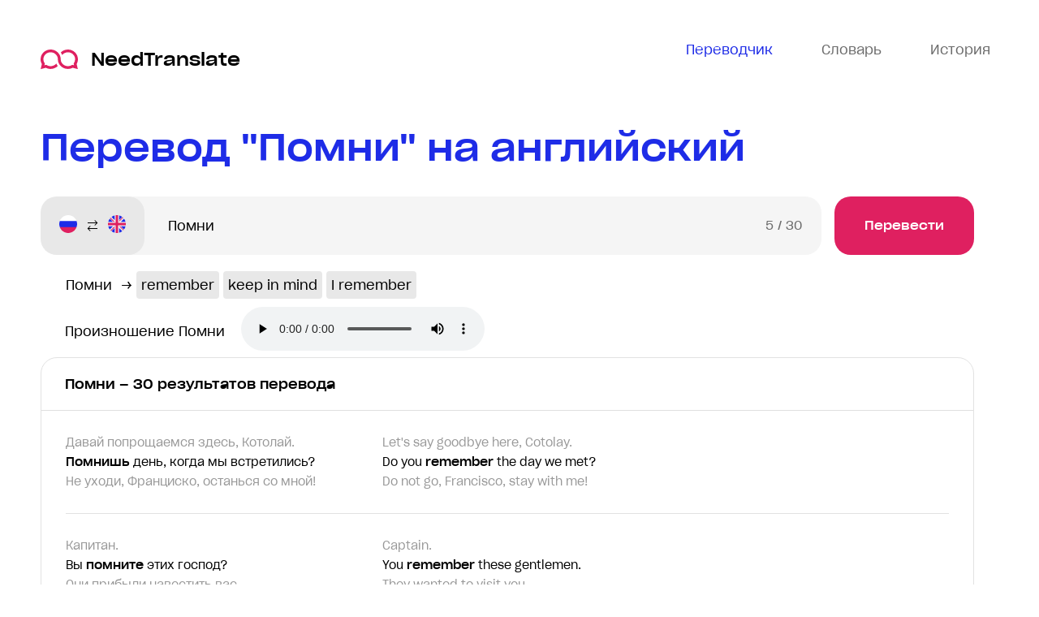

--- FILE ---
content_type: text/html; charset=utf-8
request_url: https://needtranslate.ru/perevod/ru-en/%D0%9F%D0%BE%D0%BC%D0%BD%D0%B8
body_size: 62054
content:
<!doctype html>
<html lang="ru">
  <head>
    <meta charset="utf-8">
    <meta name="viewport" content="width=device-width, initial-scale=1" />
    <title>Помни — перевод на английский и произношение, Примеры перевода с русского на английский язык</title>
    <meta name="keywords" content="Помни перевод, примеры употребления, разговорные фразы, фразеологизмы, перевод на английский, с русского на английский" />
<meta name="description" content='Найдено 30 результатов перевода перевода фразы "Помни" с русского на английский. Значение, Синонимы, Антонимы. Примеры использования фразы Помни.' /><link rel="canonical" href="https://needtranslate.ru/perevod/ru-en/Помни" />
    <link rel="apple-touch-icon" sizes="180x180" href="/apple-touch-icon.png">
<link rel="icon" type="image/png" sizes="32x32" href="/favicon-32x32.png">
<link rel="icon" type="image/png" sizes="16x16" href="/favicon-16x16.png">
<link rel="manifest" href="/site.webmanifest">
<link rel="mask-icon" href="/safari-pinned-tab.svg" color="#5bbad5">
<meta name="msapplication-TileColor" content="#2b5797">
<meta name="theme-color" content="#1e2ce7">


    <link type="text/css" rel="stylesheet" href="/webpack/head-9f2eb3db93ff067b6fd9.css"></link>
  </head>
  <body class="has-webp">
    <div class="wrapper">
      <header class="header">
  <div class="container">
    <div class="header__wrap">
      <a class="header__logo" href="/">
        <img src="/logo.svg" alt="переводы и транскрипци" /> NeedTranslate
      </a>
      <nav class="header__nav">
        <ul class="header__nav-list">
          <li class="header__nav-item header__nav-item--active header__nav-item--translate">
            <a class="header__nav-link" href="/">
              <svg width="26" height="24" viewBox="0 0 26 20" fill="none" xmlns="http://www.w3.org/2000/svg">
                <path d="M0 0v18h5v5.1l6.4-5.1H26V0H0zm2 2h22v14H10.6L7 18.9V16H2V2zm5 5c-1.1 0-2 .9-2 2s.9 2 2 2 2-.9 2-2-.9-2-2-2zm6 0c-1.1 0-2 .9-2 2s.9 2 2 2 2-.9 2-2-.9-2-2-2zm6 0c-1.1 0-2 .9-2 2s.9 2 2 2 2-.9 2-2-.9-2-2-2z" fill="#6C6C6C"/>
              </svg>
              <span>Переводчик</span>
            </a>
          </li>
          <li class="header__nav-item header__nav-item--dictionary">
            <a class="header__nav-link js-open-dictionary">
              <svg width="26" height="20" fill="none" viewBox="0 0 26 20" xmlns="http://www.w3.org/2000/svg">
                <path d="M0 0v20h26V0H0zm2 2h10v16H2V2zm12 0h10v16H14V2zm2 3v2h6V5h-6zm0 4v2h6V9h-6zm0 4v2h6v-2h-6z" fill="#6C6C6C"/>
              </svg>
              <span>Словарь</span>
            </a>
          </li>
          <li class="header__nav-item header__nav-item--history">
            <a class="header__nav-link js-open-history">
              <svg width="24" height="24" viewBox="0 0 24 24" fill="none" xmlns="http://www.w3.org/2000/svg"><path d="M12 0C7.8 0 4.2 2.1 2 5.3V2H0V9H7V7H3.4C5.1 4 8.3 2 12 2C17.5 2 22 6.5 22 12C22 17.5 17.5 22 12 22C6.5 22 2 17.5 2 12H0C0 18.6 5.4 24 12 24C18.6 24 24 18.6 24 12C24 5.4 18.6 0 12 0ZM11 4V13H18V11H13V4H11Z" fill="#6C6C6C"/></svg>
              <span>История</span>
            </a>
          </li>
        </ul>
      </nav>
    </div>
  </div>
</header>


      <main class="main">
        
<div class="results">
  <div class="container">
    <div class="results__wrapper">
      <h1 class="results__title title title--size">Перевод "Помни" на английский</h1>
      <div class="results__body">
        <div class="results__inner">
          <div class="results__form">
          <form action="/perevod/en-ru" method="post" class="form js-translation-form">
  <div class="form__languages">
    <div class="form__language">
      <i class="form__flag form__flag--ru" data-lang="ru" title="Русский"></i>
      <span>Русский</span>
    </div>
    <div class="form__language-arrow"></div>
    <div class="form__language">
      <i class="form__flag form__flag--en" data-lang="en" title="English"></i>
      <span>English</span>
    </div>
  </div>
  <div class="form__input-wrap">
    <input class="form__input" maxlength="30" name="text" placeholder="Фраза для перевода" type="text" value="Помни">
    <div class="form__counter"><span class="form__count">0</span><span class="form__maxlength"> / 30</span></div>
  </div>
  <button class="form__btn button" name="button" type="submit">Перевести</button>
</form>


          </div>

          


          


          <div class="results__words">
  
  
    
    <div class="results__word">
      <span class="results__word-source">Помни</span>
      &rarr;
      
        
        <a class="results__word-target" href="/perevod/en-ru/remember">remember</a>
        
      
        
        <span class="results__word-target">keep in mind</span>
        
      
        
        <span class="results__word-target">I remember</span>
        
      
    </div>
    
  
  
</div>


          <div class="pronounce">
            Произношение Помни 
            <audio class="pronounce__audio" controls src="/speak/ru/%D0%9F%D0%BE%D0%BC%D0%BD%D0%B8">Ваш броузер не поддерживает аудио</audio>
          </div>
          





<div class="results__section results__section--translation">
  <h2 class="results__name">Помни – 30 результатов перевода</h2>
  <div class="results__list">
    
    <div class="results__item">
      <div class="results__item-wrap">
        

        
          <div class="results__item-phrase results__item-phrase--request">
            
<div class="results__line results__prev">Давай попрощаемся здесь, Котолай.</div>
<div class="results__line results__current"><strong>Помнишь</strong> день, когда мы встретились?</div>
<div class="results__line results__next">Не уходи, Франциско, останься со мной!</div>

          </div>
          <div class="results__item-phrase results__item-phrase--translate">
            
<div class="results__line results__prev">Let&#39;s say goodbye here, Cotolay.</div>
<div class="results__line results__current">Do you <strong>remember</strong> the day we met?</div>
<div class="results__line results__next">Do not go, Francisco, stay with me!</div>

          </div>
        
      </div>
      <div class="js-copy results__item-btn tooltips">
        <span class="tooltips__content">Скопировать</span>
        <div class="results__item-copy">
          <svg xmlns="http://www.w3.org/2000/svg" width="18" height="18" fill="none" viewBox="0 0 18 18">
            <path d="M0 0v15h5.25v-1.5H1.5v-12h9v.75H12V0H0zm6 3v15h12V3H6zm1.5 1.5h9v12h-9v-12z" fill="#1E2CE7"></path>
          </svg>
        </div>
      </div>
    </div>
    
    <div class="results__item">
      <div class="results__item-wrap">
        

        
          <div class="results__item-phrase results__item-phrase--request">
            
<div class="results__line results__prev">Капитан.</div>
<div class="results__line results__current">Вы <strong>помните</strong> этих господ?</div>
<div class="results__line results__next">Они прибыли навестить вас.</div>

          </div>
          <div class="results__item-phrase results__item-phrase--translate">
            
<div class="results__line results__prev">Captain.</div>
<div class="results__line results__current">You <strong>remember</strong> these gentlemen.</div>
<div class="results__line results__next">They wanted to visit you.</div>

          </div>
        
      </div>
      <div class="js-copy results__item-btn tooltips">
        <span class="tooltips__content">Скопировать</span>
        <div class="results__item-copy">
          <svg xmlns="http://www.w3.org/2000/svg" width="18" height="18" fill="none" viewBox="0 0 18 18">
            <path d="M0 0v15h5.25v-1.5H1.5v-12h9v.75H12V0H0zm6 3v15h12V3H6zm1.5 1.5h9v12h-9v-12z" fill="#1E2CE7"></path>
          </svg>
        </div>
      </div>
    </div>
    
    <div class="results__item">
      <div class="results__item-wrap">
        

        
          <div class="results__item-phrase results__item-phrase--request">
            
<div class="results__line results__prev">Пожалей его, папочка!</div>
<div class="results__line results__current">Этот тип всегда должен <strong>помнить</strong>, кто я такой есть!</div>
<div class="results__line results__next">А он рядовой жулик!</div>

          </div>
          <div class="results__item-phrase results__item-phrase--translate">
            
<div class="results__line results__prev">Ah... He&#39;s scared!</div>
<div class="results__line results__current">This guy must never forgot who <strong>I</strong> am!</div>
<div class="results__line results__next">While he&#39;s just an ordinary scoundrel!</div>

          </div>
        
      </div>
      <div class="js-copy results__item-btn tooltips">
        <span class="tooltips__content">Скопировать</span>
        <div class="results__item-copy">
          <svg xmlns="http://www.w3.org/2000/svg" width="18" height="18" fill="none" viewBox="0 0 18 18">
            <path d="M0 0v15h5.25v-1.5H1.5v-12h9v.75H12V0H0zm6 3v15h12V3H6zm1.5 1.5h9v12h-9v-12z" fill="#1E2CE7"></path>
          </svg>
        </div>
      </div>
    </div>
    
    <div class="results__item">
      <div class="results__item-wrap">
        

        
          <div class="results__item-phrase results__item-phrase--request">
            
<div class="results__line results__prev">У тебя трос есть?</div>
<div class="results__line results__current">Я не <strong>помню</strong>.</div>
<div class="results__line results__next">Хорош!</div>

          </div>
          <div class="results__item-phrase results__item-phrase--translate">
            
<div class="results__line results__prev">Oh, who knows what&#39;s in there...</div>
<div class="results__line results__current"><strong>I</strong>&#39;ll have a look.</div>
<div class="results__line results__next">We&#39;re good!</div>

          </div>
        
      </div>
      <div class="js-copy results__item-btn tooltips">
        <span class="tooltips__content">Скопировать</span>
        <div class="results__item-copy">
          <svg xmlns="http://www.w3.org/2000/svg" width="18" height="18" fill="none" viewBox="0 0 18 18">
            <path d="M0 0v15h5.25v-1.5H1.5v-12h9v.75H12V0H0zm6 3v15h12V3H6zm1.5 1.5h9v12h-9v-12z" fill="#1E2CE7"></path>
          </svg>
        </div>
      </div>
    </div>
    
    <div class="results__item">
      <div class="results__item-wrap">
        

        
          <div class="results__item-phrase results__item-phrase--request">
            
<div class="results__line results__prev">Где-то есть.</div>
<div class="results__line results__current">Я <strong>помню</strong>.</div>
<div class="results__line results__next">Да был.</div>

          </div>
          <div class="results__item-phrase results__item-phrase--translate">
            
<div class="results__line results__prev">Yeah, I&#39;ve got it somewhere.</div>
<div class="results__line results__current"><strong>I</strong> know <strong>I</strong> have.</div>
<div class="results__line results__next">Yeah, hold on.</div>

          </div>
        
      </div>
      <div class="js-copy results__item-btn tooltips">
        <span class="tooltips__content">Скопировать</span>
        <div class="results__item-copy">
          <svg xmlns="http://www.w3.org/2000/svg" width="18" height="18" fill="none" viewBox="0 0 18 18">
            <path d="M0 0v15h5.25v-1.5H1.5v-12h9v.75H12V0H0zm6 3v15h12V3H6zm1.5 1.5h9v12h-9v-12z" fill="#1E2CE7"></path>
          </svg>
        </div>
      </div>
    </div>
    
    <div class="results__item">
      <div class="results__item-wrap">
        

        
          <div class="results__item-phrase results__item-phrase--request">
            
<div class="results__line results__prev">Капитан, я пойду с ними, может надо будет помочь.</div>
<div class="results__line results__current"><strong>Помните</strong>, нам нужно две минуты на обратный путь.</div>
<div class="results__line results__next">Что скажете, доктор?</div>

          </div>
          <div class="results__item-phrase results__item-phrase--translate">
            
<div class="results__line results__prev">Skipper, I&#39;m going out there. Maybe I can be of some help.</div>
<div class="results__line results__current"><strong>Remember</strong>, we need at least two minutes to get out.</div>
<div class="results__line results__next">How does it look, Doctor?</div>

          </div>
        
      </div>
      <div class="js-copy results__item-btn tooltips">
        <span class="tooltips__content">Скопировать</span>
        <div class="results__item-copy">
          <svg xmlns="http://www.w3.org/2000/svg" width="18" height="18" fill="none" viewBox="0 0 18 18">
            <path d="M0 0v15h5.25v-1.5H1.5v-12h9v.75H12V0H0zm6 3v15h12V3H6zm1.5 1.5h9v12h-9v-12z" fill="#1E2CE7"></path>
          </svg>
        </div>
      </div>
    </div>
    
    <div class="results__item">
      <div class="results__item-wrap">
        

        
          <div class="results__item-phrase results__item-phrase--request">
            
<div class="results__line results__prev">- Здорово тебя отделали, я смотрю.</div>
<div class="results__line results__current"><strong>Помнишь</strong>, вчера ты сделал мне предложение?</div>
<div class="results__line results__next">Оно всё ещё в силе?</div>

          </div>
          <div class="results__item-phrase results__item-phrase--translate">
            
<div class="results__line results__prev">They fixed you up real pretty, didn&#39;t they?</div>
<div class="results__line results__current">Listen, Horner, yesterday you made me a proposition.</div>
<div class="results__line results__next">Now, do you still feel the same way about it?</div>

          </div>
        
      </div>
      <div class="js-copy results__item-btn tooltips">
        <span class="tooltips__content">Скопировать</span>
        <div class="results__item-copy">
          <svg xmlns="http://www.w3.org/2000/svg" width="18" height="18" fill="none" viewBox="0 0 18 18">
            <path d="M0 0v15h5.25v-1.5H1.5v-12h9v.75H12V0H0zm6 3v15h12V3H6zm1.5 1.5h9v12h-9v-12z" fill="#1E2CE7"></path>
          </svg>
        </div>
      </div>
    </div>
    
    <div class="results__item">
      <div class="results__item-wrap">
        

        
          <div class="results__item-phrase results__item-phrase--request">
            
<div class="results__line results__prev">Когда я зайду в салун, начинаем.</div>
<div class="results__line results__current">И <strong>помните</strong>, они убили ваших братьев и друзей. Не давайте им пощады!</div>
<div class="results__line results__next">Рамирез, едешь вдоль реки и заходишь в город с юга.</div>

          </div>
          <div class="results__item-phrase results__item-phrase--translate">
            
<div class="results__line results__prev">The signal will be when I walk into the saloon.</div>
<div class="results__line results__current">Then you&#39;re on your own, and <strong>remember</strong>, they gunned down your friends and your brothers and never gave them a chance.</div>
<div class="results__line results__next">Ramirez, you go along the river and then come into the town from the south.</div>

          </div>
        
      </div>
      <div class="js-copy results__item-btn tooltips">
        <span class="tooltips__content">Скопировать</span>
        <div class="results__item-copy">
          <svg xmlns="http://www.w3.org/2000/svg" width="18" height="18" fill="none" viewBox="0 0 18 18">
            <path d="M0 0v15h5.25v-1.5H1.5v-12h9v.75H12V0H0zm6 3v15h12V3H6zm1.5 1.5h9v12h-9v-12z" fill="#1E2CE7"></path>
          </svg>
        </div>
      </div>
    </div>
    
    <div class="results__item">
      <div class="results__item-wrap">
        

        
          <div class="results__item-phrase results__item-phrase--request">
            
<div class="results__line results__prev">Необращайтена неё внимания, давайте пойдем</div>
<div class="results__line results__current">Ты <strong>помнишь</strong> своё обещание?</div>
<div class="results__line results__next">У вас дела, я лучше уйду</div>

          </div>
          <div class="results__item-phrase results__item-phrase--translate">
            
<div class="results__line results__prev">Pay her no attention, let&#39;s go</div>
<div class="results__line results__current">But how about your promise?</div>
<div class="results__line results__next">Since you&#39;ve business, I&#39;ll go now</div>

          </div>
        
      </div>
      <div class="js-copy results__item-btn tooltips">
        <span class="tooltips__content">Скопировать</span>
        <div class="results__item-copy">
          <svg xmlns="http://www.w3.org/2000/svg" width="18" height="18" fill="none" viewBox="0 0 18 18">
            <path d="M0 0v15h5.25v-1.5H1.5v-12h9v.75H12V0H0zm6 3v15h12V3H6zm1.5 1.5h9v12h-9v-12z" fill="#1E2CE7"></path>
          </svg>
        </div>
      </div>
    </div>
    
    <div class="results__item">
      <div class="results__item-wrap">
        

        
          <div class="results__item-phrase results__item-phrase--request">
            
<div class="results__line results__prev">Хотя мы - муж и жена ты будешь свободен уже очень скоро</div>
<div class="results__line results__current">Обещай мне, что независимо от того, что случится всегда <strong>помни</strong> обо мне</div>
<div class="results__line results__next">Шен-Нан, что с тобой?</div>

          </div>
          <div class="results__item-phrase results__item-phrase--translate">
            
<div class="results__line results__prev">Although we&#39;re husband and wife I&#39;ll be leave you very soon</div>
<div class="results__line results__current">Promise me that no matter what happen always take care of yourself</div>
<div class="results__line results__next">Shen-nan, how do you feel?</div>

          </div>
        
      </div>
      <div class="js-copy results__item-btn tooltips">
        <span class="tooltips__content">Скопировать</span>
        <div class="results__item-copy">
          <svg xmlns="http://www.w3.org/2000/svg" width="18" height="18" fill="none" viewBox="0 0 18 18">
            <path d="M0 0v15h5.25v-1.5H1.5v-12h9v.75H12V0H0zm6 3v15h12V3H6zm1.5 1.5h9v12h-9v-12z" fill="#1E2CE7"></path>
          </svg>
        </div>
      </div>
    </div>
    
    <div class="results__item">
      <div class="results__item-wrap">
        

        
          <div class="results__item-phrase results__item-phrase--request">
            
<div class="results__line results__prev">Так как в его знаменательности вы нашли похоже не слишком много приятного для себя... к завтрашнему дню вы перепишете мне шестую оду Горация.</div>
<div class="results__line results__current">Райтинг, я <strong>помню</strong>, что должен вернуть тебе сегодня деньги, только не мог бы ты мне дать отсрочку на пару</div>
<div class="results__line results__next">Сожалею приятель, но мне самому сейчас нужны деньги.</div>

          </div>
          <div class="results__item-phrase results__item-phrase--translate">
            
<div class="results__line results__prev">Since it wasn&#39;t exciting enough for you... you&#39;ll copy out Horace&#39;s sixth ode for tomorrow.</div>
<div class="results__line results__current">Reiting, <strong>I</strong> was supposed to pay you back today, but could you give me a couple more days?</div>
<div class="results__line results__next">Sorry. I need the money now.</div>

          </div>
        
      </div>
      <div class="js-copy results__item-btn tooltips">
        <span class="tooltips__content">Скопировать</span>
        <div class="results__item-copy">
          <svg xmlns="http://www.w3.org/2000/svg" width="18" height="18" fill="none" viewBox="0 0 18 18">
            <path d="M0 0v15h5.25v-1.5H1.5v-12h9v.75H12V0H0zm6 3v15h12V3H6zm1.5 1.5h9v12h-9v-12z" fill="#1E2CE7"></path>
          </svg>
        </div>
      </div>
    </div>
    
    <div class="results__item">
      <div class="results__item-wrap">
        

        
          <div class="results__item-phrase results__item-phrase--request">
            
<div class="results__line results__prev">Нет, не будет никакого скандала, будет триумф, пусть они хоть толпой привалят эти эксперты и принесут свои лучи, микроскопы, рентгены и в придачу ядерную установку.</div>
<div class="results__line results__current">Ты <strong>помнишь</strong> знаменитого Банмидерена и его поддельных бермееров, он своих экспертов доводил до сумасшествия</div>
<div class="results__line results__next">Папа.</div>

          </div>
          <div class="results__item-phrase results__item-phrase--translate">
            
<div class="results__line results__prev">This will not be a scandal, but a triumph! Let the experts come pouring in! Let them bring their X-rays, their microscopes even their nuclear weapons if they like.</div>
<div class="results__line results__current"><strong>Remember</strong> what happened with van Meegeren and all those forged Vermeers? He drove the experts crazy. He won every round, fought them, and then emerged the victor.</div>
<div class="results__line results__next">Pa...</div>

          </div>
        
      </div>
      <div class="js-copy results__item-btn tooltips">
        <span class="tooltips__content">Скопировать</span>
        <div class="results__item-copy">
          <svg xmlns="http://www.w3.org/2000/svg" width="18" height="18" fill="none" viewBox="0 0 18 18">
            <path d="M0 0v15h5.25v-1.5H1.5v-12h9v.75H12V0H0zm6 3v15h12V3H6zm1.5 1.5h9v12h-9v-12z" fill="#1E2CE7"></path>
          </svg>
        </div>
      </div>
    </div>
    
    <div class="results__item">
      <div class="results__item-wrap">
        

        
          <div class="results__item-phrase results__item-phrase--request">
            
<div class="results__line results__prev">Я должна вам напомнить, мистер Бернад, что у нас с вами деловое знакомство.</div>
<div class="results__line results__current">Я это <strong>помню</strong>, мисс Бонне также, как и то, что мы из разных слоев общества.</div>
<div class="results__line results__next">Вы аристократка, а я простой бандит.</div>

          </div>
          <div class="results__item-phrase results__item-phrase--translate">
            
<div class="results__line results__prev">I&#39;d like to remind you, Mr. Dermott, ours is a business relationship.</div>
<div class="results__line results__current"><strong>I</strong> am aware of that. <strong>I</strong>&#39;m also aware of the social gulf between us.</div>
<div class="results__line results__next">You are an aristocrat, and I am a humble burglar.</div>

          </div>
        
      </div>
      <div class="js-copy results__item-btn tooltips">
        <span class="tooltips__content">Скопировать</span>
        <div class="results__item-copy">
          <svg xmlns="http://www.w3.org/2000/svg" width="18" height="18" fill="none" viewBox="0 0 18 18">
            <path d="M0 0v15h5.25v-1.5H1.5v-12h9v.75H12V0H0zm6 3v15h12V3H6zm1.5 1.5h9v12h-9v-12z" fill="#1E2CE7"></path>
          </svg>
        </div>
      </div>
    </div>
    
    <div class="results__item">
      <div class="results__item-wrap">
        

        
          <div class="results__item-phrase results__item-phrase--request">
            
<div class="results__line results__prev">Я помогу.</div>
<div class="results__line results__current">"Ты и правда не <strong>помнишь</strong>...?"</div>
<div class="results__line results__next">- Что потом?</div>

          </div>
          <div class="results__item-phrase results__item-phrase--translate">
            
<div class="results__line results__prev">Sure I am.</div>
<div class="results__line results__current">&#34;He <strong>remembers</strong> to the point of disbelief...&#34;</div>
<div class="results__line results__next">And then?</div>

          </div>
        
      </div>
      <div class="js-copy results__item-btn tooltips">
        <span class="tooltips__content">Скопировать</span>
        <div class="results__item-copy">
          <svg xmlns="http://www.w3.org/2000/svg" width="18" height="18" fill="none" viewBox="0 0 18 18">
            <path d="M0 0v15h5.25v-1.5H1.5v-12h9v.75H12V0H0zm6 3v15h12V3H6zm1.5 1.5h9v12h-9v-12z" fill="#1E2CE7"></path>
          </svg>
        </div>
      </div>
    </div>
    
    <div class="results__item">
      <div class="results__item-wrap">
        

        
          <div class="results__item-phrase results__item-phrase--request">
            
<div class="results__line results__prev">Что?</div>
<div class="results__line results__current"><strong>Помнишь</strong> Елизавету из "Ужасных детей"?</div>
<div class="results__line results__next">Это то же, что с Левыми и Правыми.</div>

          </div>
          <div class="results__item-phrase results__item-phrase--translate">
            
<div class="results__line results__prev">What?</div>
<div class="results__line results__current"><strong>Remember</strong> Elisabeth <strong>in</strong> Les enfants terribles?</div>
<div class="results__line results__next">Left and Right are the same.</div>

          </div>
        
      </div>
      <div class="js-copy results__item-btn tooltips">
        <span class="tooltips__content">Скопировать</span>
        <div class="results__item-copy">
          <svg xmlns="http://www.w3.org/2000/svg" width="18" height="18" fill="none" viewBox="0 0 18 18">
            <path d="M0 0v15h5.25v-1.5H1.5v-12h9v.75H12V0H0zm6 3v15h12V3H6zm1.5 1.5h9v12h-9v-12z" fill="#1E2CE7"></path>
          </svg>
        </div>
      </div>
    </div>
    
    <div class="results__item">
      <div class="results__item-wrap">
        

        
          <div class="results__item-phrase results__item-phrase--request">
            
<div class="results__line results__prev">Какое время потребуется для того, чтобы бассейн заполнился водой?</div>
<div class="results__line results__current"><strong>Помните</strong>, вода заполняет бассейн со скоростью один литр в секунду...</div>
<div class="results__line results__next">Мы закончили.</div>

          </div>
          <div class="results__item-phrase results__item-phrase--translate">
            
<div class="results__line results__prev">If the bathtub isn&#39;t plugged, how long will it take to fill?</div>
<div class="results__line results__current"><strong>Remember</strong>, the water enters the bathtub at the rate of one liter per second....</div>
<div class="results__line results__next">We&#39;re finished.</div>

          </div>
        
      </div>
      <div class="js-copy results__item-btn tooltips">
        <span class="tooltips__content">Скопировать</span>
        <div class="results__item-copy">
          <svg xmlns="http://www.w3.org/2000/svg" width="18" height="18" fill="none" viewBox="0 0 18 18">
            <path d="M0 0v15h5.25v-1.5H1.5v-12h9v.75H12V0H0zm6 3v15h12V3H6zm1.5 1.5h9v12h-9v-12z" fill="#1E2CE7"></path>
          </svg>
        </div>
      </div>
    </div>
    
    <div class="results__item">
      <div class="results__item-wrap">
        

        
          <div class="results__item-phrase results__item-phrase--request">
            
<div class="results__line results__prev">И всю ночь.</div>
<div class="results__line results__current"><strong>По мне</strong> так и одной кровати достаточно.</div>
<div class="results__line results__next">Разве в Италии нет деревьев?</div>

          </div>
          <div class="results__item-phrase results__item-phrase--translate">
            
<div class="results__line results__prev">-And you, all night.</div>
<div class="results__line results__current">At least one bed&#39;s enough for me.</div>
<div class="results__line results__next">Aren&#39;t there trees in italy?</div>

          </div>
        
      </div>
      <div class="js-copy results__item-btn tooltips">
        <span class="tooltips__content">Скопировать</span>
        <div class="results__item-copy">
          <svg xmlns="http://www.w3.org/2000/svg" width="18" height="18" fill="none" viewBox="0 0 18 18">
            <path d="M0 0v15h5.25v-1.5H1.5v-12h9v.75H12V0H0zm6 3v15h12V3H6zm1.5 1.5h9v12h-9v-12z" fill="#1E2CE7"></path>
          </svg>
        </div>
      </div>
    </div>
    
    <div class="results__item">
      <div class="results__item-wrap">
        

        
          <div class="results__item-phrase results__item-phrase--request">
            
<div class="results__line results__prev">Они каждый год приезжают, чтобы работать в лесу.</div>
<div class="results__line results__current">Разве Вы не <strong>помните</strong> их с прошлого года?</div>
<div class="results__line results__next">Нет, должно быть это было до того, как я приехала.</div>

          </div>
          <div class="results__item-phrase results__item-phrase--translate">
            
<div class="results__line results__prev">Every year, they come to work in the forest.</div>
<div class="results__line results__current">Don&#39;t you <strong>remember</strong> them from last year?</div>
<div class="results__line results__next">No, it must&#39;ve been before I arrived.</div>

          </div>
        
      </div>
      <div class="js-copy results__item-btn tooltips">
        <span class="tooltips__content">Скопировать</span>
        <div class="results__item-copy">
          <svg xmlns="http://www.w3.org/2000/svg" width="18" height="18" fill="none" viewBox="0 0 18 18">
            <path d="M0 0v15h5.25v-1.5H1.5v-12h9v.75H12V0H0zm6 3v15h12V3H6zm1.5 1.5h9v12h-9v-12z" fill="#1E2CE7"></path>
          </svg>
        </div>
      </div>
    </div>
    
    <div class="results__item">
      <div class="results__item-wrap">
        

        
          <div class="results__item-phrase results__item-phrase--request">
            
<div class="results__line results__prev">- Я не закончила.</div>
<div class="results__line results__current">Постарайся это <strong>помнить</strong> когда проснёшься.</div>
<div class="results__line results__next">Кто-то должен тебя остановить.</div>

          </div>
          <div class="results__item-phrase results__item-phrase--translate">
            
<div class="results__line results__prev">- I have more to say.</div>
<div class="results__line results__current">Try to <strong>remember</strong> it when you wake up.</div>
<div class="results__line results__next">Someone must make you stop.</div>

          </div>
        
      </div>
      <div class="js-copy results__item-btn tooltips">
        <span class="tooltips__content">Скопировать</span>
        <div class="results__item-copy">
          <svg xmlns="http://www.w3.org/2000/svg" width="18" height="18" fill="none" viewBox="0 0 18 18">
            <path d="M0 0v15h5.25v-1.5H1.5v-12h9v.75H12V0H0zm6 3v15h12V3H6zm1.5 1.5h9v12h-9v-12z" fill="#1E2CE7"></path>
          </svg>
        </div>
      </div>
    </div>
    
    <div class="results__item">
      <div class="results__item-wrap">
        

        
          <div class="results__item-phrase results__item-phrase--request">
            
<div class="results__line results__prev">Я не понимала, что делаю.</div>
<div class="results__line results__current">Я не <strong>помню</strong>.</div>
<div class="results__line results__next">- Как Вы можете так говорить?</div>

          </div>
          <div class="results__item-phrase results__item-phrase--translate">
            
<div class="results__line results__prev">I didn&#39;t know what I was doing.</div>
<div class="results__line results__current"><strong>I</strong> don&#39;t <strong>remember</strong>.</div>
<div class="results__line results__next">- How can you say this?</div>

          </div>
        
      </div>
      <div class="js-copy results__item-btn tooltips">
        <span class="tooltips__content">Скопировать</span>
        <div class="results__item-copy">
          <svg xmlns="http://www.w3.org/2000/svg" width="18" height="18" fill="none" viewBox="0 0 18 18">
            <path d="M0 0v15h5.25v-1.5H1.5v-12h9v.75H12V0H0zm6 3v15h12V3H6zm1.5 1.5h9v12h-9v-12z" fill="#1E2CE7"></path>
          </svg>
        </div>
      </div>
    </div>
    
    <div class="results__item">
      <div class="results__item-wrap">
        

        
          <div class="results__item-phrase results__item-phrase--request">
            
<div class="results__line results__prev">Курт, Я серьезно!</div>
<div class="results__line results__current"><strong>Помнишь</strong>, свою теорию о свободном магнитном притяжении?</div>
<div class="results__line results__next">Что с ней случилось? Эта была отличнейшая теория.</div>

          </div>
          <div class="results__item-phrase results__item-phrase--translate">
            
<div class="results__line results__prev">From ourselves.</div>
<div class="results__line results__current"><strong>I</strong> didn&#39;t...</div>
<div class="results__line results__next">Curt, I&#39;m serious!</div>

          </div>
        
      </div>
      <div class="js-copy results__item-btn tooltips">
        <span class="tooltips__content">Скопировать</span>
        <div class="results__item-copy">
          <svg xmlns="http://www.w3.org/2000/svg" width="18" height="18" fill="none" viewBox="0 0 18 18">
            <path d="M0 0v15h5.25v-1.5H1.5v-12h9v.75H12V0H0zm6 3v15h12V3H6zm1.5 1.5h9v12h-9v-12z" fill="#1E2CE7"></path>
          </svg>
        </div>
      </div>
    </div>
    
    <div class="results__item">
      <div class="results__item-wrap">
        

        
          <div class="results__item-phrase results__item-phrase--request">
            
<div class="results__line results__prev">Что ж, есть одеяла и в том шкафу есть консервы.</div>
<div class="results__line results__current"><strong>Помните</strong>, Вам нельзя выходить на улицу.</div>
<div class="results__line results__next">Хорошо, думаю у нас есть средство связи, которую трудно повредить.</div>

          </div>
          <div class="results__item-phrase results__item-phrase--translate">
            
<div class="results__line results__prev">Let us say you&#39;re all under protective custody. They&#39;d love to get their hands on you and your knowledge of that satellite.</div>
<div class="results__line results__current">Well, there&#39;s blankets and canned goods <strong>in</strong> the closet there.</div>
<div class="results__line results__next">Remember, you&#39;re not to go outside that door.</div>

          </div>
        
      </div>
      <div class="js-copy results__item-btn tooltips">
        <span class="tooltips__content">Скопировать</span>
        <div class="results__item-copy">
          <svg xmlns="http://www.w3.org/2000/svg" width="18" height="18" fill="none" viewBox="0 0 18 18">
            <path d="M0 0v15h5.25v-1.5H1.5v-12h9v.75H12V0H0zm6 3v15h12V3H6zm1.5 1.5h9v12h-9v-12z" fill="#1E2CE7"></path>
          </svg>
        </div>
      </div>
    </div>
    
    <div class="results__item">
      <div class="results__item-wrap">
        

        
          <div class="results__item-phrase results__item-phrase--request">
            
<div class="results__line results__prev">Теперь так, смотри, Ты останешься внутри.</div>
<div class="results__line results__current">И <strong>помни</strong>, держи все окна и двери взаперти.</div>
<div class="results__line results__next">Ох, Курт, Я боюсь, происходит что-то страшное.</div>

          </div>
          <div class="results__item-phrase results__item-phrase--translate">
            
<div class="results__line results__prev">Curt, what is it?</div>
<div class="results__line results__current">Where are you going? Darling, <strong>I</strong>&#39;ve gotta go up to the installation.</div>
<div class="results__line results__next">Oh, Curt, no.</div>

          </div>
        
      </div>
      <div class="js-copy results__item-btn tooltips">
        <span class="tooltips__content">Скопировать</span>
        <div class="results__item-copy">
          <svg xmlns="http://www.w3.org/2000/svg" width="18" height="18" fill="none" viewBox="0 0 18 18">
            <path d="M0 0v15h5.25v-1.5H1.5v-12h9v.75H12V0H0zm6 3v15h12V3H6zm1.5 1.5h9v12h-9v-12z" fill="#1E2CE7"></path>
          </svg>
        </div>
      </div>
    </div>
    
    <div class="results__item">
      <div class="results__item-wrap">
        

        
          <div class="results__item-phrase results__item-phrase--request">
            
<div class="results__line results__prev">Для следующего шага в целях завоевания мира.</div>
<div class="results__line results__current">Мы должны были следить за какими-то подозрительными явлениями, <strong>помнишь</strong>?</div>
<div class="results__line results__next">Какими явлениями? - Ты мне скажи.</div>

          </div>
          <div class="results__item-phrase results__item-phrase--translate">
            
<div class="results__line results__prev">You were right.</div>
<div class="results__line results__current">Hurry up and wait.</div>
<div class="results__line results__next">We come all the way out here and what do we do?</div>

          </div>
        
      </div>
      <div class="js-copy results__item-btn tooltips">
        <span class="tooltips__content">Скопировать</span>
        <div class="results__item-copy">
          <svg xmlns="http://www.w3.org/2000/svg" width="18" height="18" fill="none" viewBox="0 0 18 18">
            <path d="M0 0v15h5.25v-1.5H1.5v-12h9v.75H12V0H0zm6 3v15h12V3H6zm1.5 1.5h9v12h-9v-12z" fill="#1E2CE7"></path>
          </svg>
        </div>
      </div>
    </div>
    
    <div class="results__item">
      <div class="results__item-wrap">
        

        
          <div class="results__item-phrase results__item-phrase--request">
            
<div class="results__line results__prev">Говорит Жан-Луи Дюрок.</div>
<div class="results__line results__current"><strong>Помните</strong>, я вез вас из Парижа из Довиля.</div>
<div class="results__line results__next">В Париж в прошлое воскресенье?</div>

          </div>
          <div class="results__item-phrase results__item-phrase--translate">
            
<div class="results__line results__prev">This is Jean-Louis Duroc.</div>
<div class="results__line results__current"><strong>I</strong> gave you a lift from Paris, from Deauville to Paris, last Sunday.</div>
<div class="results__line results__next">Yes. How are you?</div>

          </div>
        
      </div>
      <div class="js-copy results__item-btn tooltips">
        <span class="tooltips__content">Скопировать</span>
        <div class="results__item-copy">
          <svg xmlns="http://www.w3.org/2000/svg" width="18" height="18" fill="none" viewBox="0 0 18 18">
            <path d="M0 0v15h5.25v-1.5H1.5v-12h9v.75H12V0H0zm6 3v15h12V3H6zm1.5 1.5h9v12h-9v-12z" fill="#1E2CE7"></path>
          </svg>
        </div>
      </div>
    </div>
    
    <div class="results__item">
      <div class="results__item-wrap">
        

        
          <div class="results__item-phrase results__item-phrase--request">
            
<div class="results__line results__prev">Но если наш молодой друг возражает...</div>
<div class="results__line results__current">Это <strong>по мне</strong>.</div>
<div class="results__line results__next">Пошли.</div>

          </div>
          <div class="results__item-phrase results__item-phrase--translate">
            
<div class="results__line results__prev">Unless our young friend doesn&#39;t prefer...</div>
<div class="results__line results__current">It&#39;s fine for me.</div>
<div class="results__line results__next">Let&#39;s go.</div>

          </div>
        
      </div>
      <div class="js-copy results__item-btn tooltips">
        <span class="tooltips__content">Скопировать</span>
        <div class="results__item-copy">
          <svg xmlns="http://www.w3.org/2000/svg" width="18" height="18" fill="none" viewBox="0 0 18 18">
            <path d="M0 0v15h5.25v-1.5H1.5v-12h9v.75H12V0H0zm6 3v15h12V3H6zm1.5 1.5h9v12h-9v-12z" fill="#1E2CE7"></path>
          </svg>
        </div>
      </div>
    </div>
    
    <div class="results__item">
      <div class="results__item-wrap">
        

        
          <div class="results__item-phrase results__item-phrase--request">
            
<div class="results__line results__prev">Джефф?</div>
<div class="results__line results__current">Послушай, <strong>помнишь</strong>, я говорил тебе об этом необычном шуме...</div>
<div class="results__line results__next">Что?</div>

          </div>
          <div class="results__item-phrase results__item-phrase--translate">
            
<div class="results__line results__prev">Jeff?</div>
<div class="results__line results__current">Look, something&#39;s happened and <strong>I</strong>...</div>
<div class="results__line results__next">What&#39;s that?</div>

          </div>
        
      </div>
      <div class="js-copy results__item-btn tooltips">
        <span class="tooltips__content">Скопировать</span>
        <div class="results__item-copy">
          <svg xmlns="http://www.w3.org/2000/svg" width="18" height="18" fill="none" viewBox="0 0 18 18">
            <path d="M0 0v15h5.25v-1.5H1.5v-12h9v.75H12V0H0zm6 3v15h12V3H6zm1.5 1.5h9v12h-9v-12z" fill="#1E2CE7"></path>
          </svg>
        </div>
      </div>
    </div>
    
    <div class="results__item">
      <div class="results__item-wrap">
        

        
          <div class="results__item-phrase results__item-phrase--request">
            
<div class="results__line results__prev">Я не могу кричать, я не хочу, чтобы Стелла это услышала.</div>
<div class="results__line results__current"><strong>Помнишь</strong>, что я слышал необычный шум...</div>
<div class="results__line results__next">Говорю, ты помнишь, что я слышал на дороге необычный шум?</div>

          </div>
          <div class="results__item-phrase results__item-phrase--translate">
            
<div class="results__line results__prev">I can&#39;t shout, I don&#39;t want Stella to hear.</div>
<div class="results__line results__current">But you <strong>remember</strong> that noise...</div>
<div class="results__line results__next">I said, remember that noise I heard on the road?</div>

          </div>
        
      </div>
      <div class="js-copy results__item-btn tooltips">
        <span class="tooltips__content">Скопировать</span>
        <div class="results__item-copy">
          <svg xmlns="http://www.w3.org/2000/svg" width="18" height="18" fill="none" viewBox="0 0 18 18">
            <path d="M0 0v15h5.25v-1.5H1.5v-12h9v.75H12V0H0zm6 3v15h12V3H6zm1.5 1.5h9v12h-9v-12z" fill="#1E2CE7"></path>
          </svg>
        </div>
      </div>
    </div>
    
    <div class="results__item">
      <div class="results__item-wrap">
        

        
          <div class="results__item-phrase results__item-phrase--request">
            
<div class="results__line results__prev">Помнишь, что я слышал необычный шум...</div>
<div class="results__line results__current">Говорю, ты <strong>помнишь</strong>, что я слышал на дороге необычный шум?</div>
<div class="results__line results__next">Я сейчас приеду.</div>

          </div>
          <div class="results__item-phrase results__item-phrase--translate">
            
<div class="results__line results__prev">But you remember that noise...</div>
<div class="results__line results__current"><strong>I</strong> said, <strong>remember</strong> that noise <strong>I</strong> heard on the road?</div>
<div class="results__line results__next">I&#39;ll come over.</div>

          </div>
        
      </div>
      <div class="js-copy results__item-btn tooltips">
        <span class="tooltips__content">Скопировать</span>
        <div class="results__item-copy">
          <svg xmlns="http://www.w3.org/2000/svg" width="18" height="18" fill="none" viewBox="0 0 18 18">
            <path d="M0 0v15h5.25v-1.5H1.5v-12h9v.75H12V0H0zm6 3v15h12V3H6zm1.5 1.5h9v12h-9v-12z" fill="#1E2CE7"></path>
          </svg>
        </div>
      </div>
    </div>
    
    <div class="results__item">
      <div class="results__item-wrap">
        

        
          <div class="results__item-phrase results__item-phrase--request">
            
<div class="results__line results__prev">Это вы что тут делаете?</div>
<div class="results__line results__current"><strong>Помните</strong>, моя гостиница, а не ваша чертова лаборатория!</div>
<div class="results__line results__next">Я хочу получить ответ, мистер Хансон. Если конечно это ваше настоящее имя.</div>

          </div>
          <div class="results__item-phrase results__item-phrase--translate">
            
<div class="results__line results__prev">What are you up to?</div>
<div class="results__line results__current">This is my hotel not your bloody laboratory!</div>
<div class="results__line results__next">I want some explanations, Hanson.</div>

          </div>
        
      </div>
      <div class="js-copy results__item-btn tooltips">
        <span class="tooltips__content">Скопировать</span>
        <div class="results__item-copy">
          <svg xmlns="http://www.w3.org/2000/svg" width="18" height="18" fill="none" viewBox="0 0 18 18">
            <path d="M0 0v15h5.25v-1.5H1.5v-12h9v.75H12V0H0zm6 3v15h12V3H6zm1.5 1.5h9v12h-9v-12z" fill="#1E2CE7"></path>
          </svg>
        </div>
      </div>
    </div>
    
    <div class="results__item-show button button--border">
      <span>Показать еще</span>
    </div>
  </div>
</div>





          


          

          <div class="results__section results__section--more">
  <div class="results__wrap results__wrap--padding">
    <noindex>
    <div class="results__cover">
      <h3 class="results__subtitle">Хотите знать еще больше переводов <span class="results__highlight">Помни</span>?</h3>
      <div class="results__text results__text--width">Мы используем только переведенные профессиональными переводчиками фразы <span class="results__highlight">Помни</span> для формирования нашей постоянно обновляющейся базы. Это позволяет максимально точно переводить <span class="results__highlight"></span> не просто слова, но и целые фразы, учитывая контекст и особенности их использования.</div>
      <a class="results_btn button button--border" href="#">Перевести новое выражение</a>
    </div>
    </noindex>

    <picture class="results__img results__img--width">
      <source srcset="/images/more.webp" type="image/webp">
      <source srcset="/images/more.jpg" type="image/jpg">
      <img src="/images/more.jpg" alt="">
    </picture>
  </div>
</div>




        </div>
        
      </div>
    </div>
  </div>
</div>

      </main>

      <footer class="footer">
        
          <div class="footer__head">
            <div class="footer__alphabet">
              <div class="alphabet">
  <div class="container">
    <div class="alphabet__wrap">
      <div class="alphabet__cover">
        <ul class="alphabet__list alphabet__list--en">
          <li class="alphabet__item"><a href="/phrases/a" class="alphabet__link">A</a></li><li class="alphabet__item"><a href="/phrases/b" class="alphabet__link">B</a></li><li class="alphabet__item"><a href="/phrases/c" class="alphabet__link">C</a></li><li class="alphabet__item"><a href="/phrases/d" class="alphabet__link">D</a></li><li class="alphabet__item"><a href="/phrases/e" class="alphabet__link">E</a></li><li class="alphabet__item"><a href="/phrases/f" class="alphabet__link">F</a></li><li class="alphabet__item"><a href="/phrases/g" class="alphabet__link">G</a></li><li class="alphabet__item"><a href="/phrases/h" class="alphabet__link">H</a></li><li class="alphabet__item"><a href="/phrases/i" class="alphabet__link">I</a></li><li class="alphabet__item"><a href="/phrases/j" class="alphabet__link">J</a></li><li class="alphabet__item"><a href="/phrases/k" class="alphabet__link">K</a></li><li class="alphabet__item"><a href="/phrases/l" class="alphabet__link">L</a></li><li class="alphabet__item"><a href="/phrases/m" class="alphabet__link">M</a></li><li class="alphabet__item"><a href="/phrases/n" class="alphabet__link">N</a></li><li class="alphabet__item"><a href="/phrases/o" class="alphabet__link">O</a></li><li class="alphabet__item"><a href="/phrases/p" class="alphabet__link">P</a></li><li class="alphabet__item"><a href="/phrases/q" class="alphabet__link">Q</a></li><li class="alphabet__item"><a href="/phrases/r" class="alphabet__link">R</a></li><li class="alphabet__item"><a href="/phrases/s" class="alphabet__link">S</a></li><li class="alphabet__item"><a href="/phrases/t" class="alphabet__link">T</a></li><li class="alphabet__item"><a href="/phrases/u" class="alphabet__link">U</a></li><li class="alphabet__item"><a href="/phrases/v" class="alphabet__link">V</a></li><li class="alphabet__item"><a href="/phrases/w" class="alphabet__link">W</a></li><li class="alphabet__item"><a href="/phrases/x" class="alphabet__link">X</a></li><li class="alphabet__item"><a href="/phrases/y" class="alphabet__link">Y</a></li><li class="alphabet__item"><a href="/phrases/z" class="alphabet__link">Z</a></li>
        </ul>
      </div>
    </div>
    <div class="alphabet__wrap">
      <div class="alphabet__cover">
        <ul class="alphabet__list alphabet__list--ru">
          <li class="alphabet__item"><a href="/phrases/%D0%B0" class="alphabet__link">А</a></li><li class="alphabet__item"><a href="/phrases/%D0%B1" class="alphabet__link">Б</a></li><li class="alphabet__item"><a href="/phrases/%D0%B2" class="alphabet__link">В</a></li><li class="alphabet__item"><a href="/phrases/%D0%B3" class="alphabet__link">Г</a></li><li class="alphabet__item"><a href="/phrases/%D0%B4" class="alphabet__link">Д</a></li><li class="alphabet__item"><a href="/phrases/%D0%B5" class="alphabet__link">Е</a></li><li class="alphabet__item"><a href="/phrases/%D0%B6" class="alphabet__link">Ж</a></li><li class="alphabet__item"><a href="/phrases/%D0%B7" class="alphabet__link">З</a></li><li class="alphabet__item"><a href="/phrases/%D0%B8" class="alphabet__link">И</a></li><li class="alphabet__item"><a href="/phrases/%D0%B9" class="alphabet__link">Й</a></li><li class="alphabet__item"><a href="/phrases/%D0%BA" class="alphabet__link">К</a></li><li class="alphabet__item"><a href="/phrases/%D0%BB" class="alphabet__link">Л</a></li><li class="alphabet__item"><a href="/phrases/%D0%BC" class="alphabet__link">М</a></li><li class="alphabet__item"><a href="/phrases/%D0%BD" class="alphabet__link">Н</a></li><li class="alphabet__item"><a href="/phrases/%D0%BE" class="alphabet__link">О</a></li><li class="alphabet__item"><a href="/phrases/%D0%BF" class="alphabet__link">П</a></li><li class="alphabet__item"><a href="/phrases/%D1%80" class="alphabet__link">Р</a></li><li class="alphabet__item"><a href="/phrases/%D1%81" class="alphabet__link">С</a></li><li class="alphabet__item"><a href="/phrases/%D1%82" class="alphabet__link">Т</a></li><li class="alphabet__item"><a href="/phrases/%D1%83" class="alphabet__link">У</a></li><li class="alphabet__item"><a href="/phrases/%D1%84" class="alphabet__link">Ф</a></li><li class="alphabet__item"><a href="/phrases/%D1%85" class="alphabet__link">Х</a></li><li class="alphabet__item"><a href="/phrases/%D1%86" class="alphabet__link">Ц</a></li><li class="alphabet__item"><a href="/phrases/%D1%87" class="alphabet__link">Ч</a></li><li class="alphabet__item"><a href="/phrases/%D1%88" class="alphabet__link">Ш</a></li><li class="alphabet__item"><a href="/phrases/%D1%89" class="alphabet__link">Щ</a></li><li class="alphabet__item"><a href="/phrases/%D1%8A" class="alphabet__link">Ъ (1)</a></li><li class="alphabet__item"><a href="/phrases/%D1%8D" class="alphabet__link">Э</a></li><li class="alphabet__item"><a href="/phrases/%D1%8E" class="alphabet__link">Ю</a></li><li class="alphabet__item"><a href="/phrases/%D1%8F" class="alphabet__link">Я</a></li><li class="alphabet__item"><a href="/phrases/%D1%91" class="alphabet__link">Ё</a></li>
        </ul>
      </div>
    </div>
  </div>
</div>


            </div>
          </div>
        


        <div class="footer__body">
  <div class="container">
    <div class="footer__wrap">
      <div class="footer__column">
        <ul class="footer__list">
          <li class="footer__title">Карта сайта</li>
          <li class="footer__item"><a class="footer__link" href="/">Переводчик</a></li>
          <li class="footer__item"><a class="footer__link js-open-dictionary">Словарь</a></li>
          <li class="footer__item"><a class="footer__link js-open-history">История запросов</a></li>
        </ul>
        
        <ul class="footer__plist">
          <li class="footer__phrase">
            <a class="footer__phrase-link" href="/perevod/ru-en/%D0%9F%D0%BE%D0%BC%D0%BD%D0%B8">Помни</a>
          </li><li class="footer__phrase">
            <a class="footer__phrase-link" href="/perevod/en-ru/shanking">shanking</a>
          </li><li class="footer__phrase">
            <a class="footer__phrase-link" href="/perevod/en-ru/Far%20Far%20Away">Far Far Away</a>
          </li><li class="footer__phrase">
            <a class="footer__phrase-link" href="/perevod/en-ru/Insulin...%20Insulin">Insulin... Insulin</a>
          </li><li class="footer__phrase">
            <a class="footer__phrase-link" href="/perevod/en-ru/a%20small%20a.">a small a.</a>
          </li><li class="footer__phrase">
            <a class="footer__phrase-link" href="/perevod/en-ru/709">709</a>
          </li><li class="footer__phrase">
            <a class="footer__phrase-link" href="/perevod/en-ru/I.He">I.He</a>
          </li><li class="footer__phrase">
            <a class="footer__phrase-link" href="/perevod/en-ru/running%20trails">running trails</a>
          </li><li class="footer__phrase">
            <a class="footer__phrase-link" href="/perevod/en-ru/circuit">circuit</a>
          </li><li class="footer__phrase">
            <a class="footer__phrase-link" href="/perevod/en-ru/not%20allowing">not allowing</a>
          </li><li class="footer__phrase">
            <a class="footer__phrase-link" href="/perevod/en-ru/My...my...%20my%20phone">My...my... my phone</a>
          </li><li class="footer__phrase">
            <a class="footer__phrase-link" href="/perevod/en-ru/indigenous%20peoples">indigenous peoples</a>
          </li><li class="footer__phrase">
            <a class="footer__phrase-link" href="/perevod/ru-en/%D1%81%D0%B5%D1%87%D0%B5%D0%BD%D0%B8%D0%B5">сечение</a>
          </li><li class="footer__phrase">
            <a class="footer__phrase-link" href="/perevod/en-ru/not%20counting">not counting</a>
          </li><li class="footer__phrase">
            <a class="footer__phrase-link" href="/perevod/en-ru/pelvic%20floor">pelvic floor</a>
          </li><li class="footer__phrase">
            <a class="footer__phrase-link" href="/perevod/ru-en/%D1%83%D0%BB%D0%B8%D1%86%D1%8B%20%D0%B3%D0%BE%D1%80%D0%BE%D0%B4%D0%B0">улицы города</a>
          </li><li class="footer__phrase">
            <a class="footer__phrase-link" href="/perevod/en-ru/Grande">Grande</a>
          </li><li class="footer__phrase">
            <a class="footer__phrase-link" href="/perevod/ru-en/%D0%A1%D0%B2%D0%B0%D0%B4%D1%8C%D0%B1%D0%B0">Свадьба</a>
          </li><li class="footer__phrase">
            <a class="footer__phrase-link" href="/perevod/en-ru/button%20battery">button battery</a>
          </li><li class="footer__phrase">
            <a class="footer__phrase-link" href="/perevod/en-ru/rapid%20transit">rapid transit</a>
          </li>
          <li class="footer__phrase">
            <a class="footer__phrase-link footer__phrase-link--more js-phrases-show" href="#"></a>
          </li>
        </ul>
        
      </div>
      <div class="footer__text">
        <a class="footer__logo" href="/">
          <img src="/logo.svg" alt="переводы и транскрипци" /> NeedTranslate
        </a>
        <noindex>
          <div class="footer__info">
            NeedTranslate — бесплатный онлайн сервис контекстного перевода слов, фраз и выражений с английского языка на русский и наоборот.
            Наша система обрабатывает обширные библиотеки оригинальных англоязычных документов и текстов, чтобы перевод был максимально приближен к живому современному языку.
          </div>
        </noindex>
      </div>
    </div>
  </div>
</div>

<div class="footer__copyright">
  <div class="container">
    <div class="footer__container">
      <div class="footer__copyright-text">© NeedTranslate, 2019-2020. Все права защищены</div><a class="footer__btn button button--color js-feedback">Сообщить об ошибке</a>
    </div>
  </div>
</div>

      </footer>
    </div>
    
    <script type="text/javascript" src="/webpack/npm-aeae37078412a5c3ac38.js"></script>
    
    <link type="text/css" rel="stylesheet" href="/webpack/application-cdb8200e27b235873ad1.css"></link>
    <script type="text/javascript" src="/webpack/application-834374383bc7983e790e.js"></script>

    <!-- Yandex.Metrika counter -->
<script type="text/javascript" >
   (function(m,e,t,r,i,k,a){m[i]=m[i]||function(){(m[i].a=m[i].a||[]).push(arguments)};
   m[i].l=1*new Date();k=e.createElement(t),a=e.getElementsByTagName(t)[0],k.async=1,k.src=r,a.parentNode.insertBefore(k,a)})
   (window, document, "script", "https://mc.yandex.ru/metrika/tag.js", "ym");

   ym(56791374, "init", {
        clickmap:true,
        trackLinks:true,
        accurateTrackBounce:true,
        webvisor:true
   });
</script>
<noscript><div><img src="https://mc.yandex.ru/watch/56791374" style="position:absolute; left:-9999px;" alt="" /></div></noscript>
<!-- /Yandex.Metrika counter -->

<!-- Global site tag (gtag.js) - Google Analytics -->
<script async src="https://www.googletagmanager.com/gtag/js?id=UA-154882335-1"></script>
<script>
  window.dataLayer = window.dataLayer || [];
  function gtag(){dataLayer.push(arguments);}
  gtag('js', new Date());

  gtag('config', 'UA-154882335-1');
</script>

  </body>
</html>
